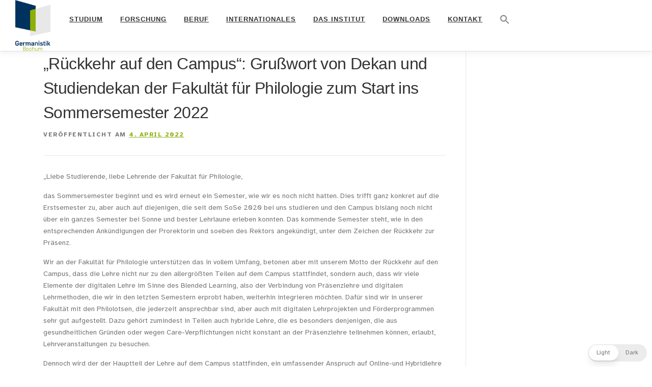

--- FILE ---
content_type: text/css
request_url: https://germanistik.blogs.ruhr-uni-bochum.de/wp-content/themes/onepress_child/style.css?ver=6.9
body_size: 685
content:
@charset "UTF-8";
/*
Theme Name: Germanistik-OnePress
Theme URI: https://www.famethemes.com/themes/onepress/
Author: Thorsten Goltsche
Author URI:
Template: onepress
Version: 1.4.5
Description: Custom OnePress (Font Awesome und Atkinson Hyperlegible liegen auf https://staff.germanist.rub.de / Ohne Google Fonts)
*/

@font-face {
  font-display: swap; /* Check https://developer.mozilla.org/en-US/docs/Web/CSS/@font-face/font-display for other options. */
  font-family: 'Atkinson Hyperlegible';
  font-style: normal;
  font-weight: normal;
  src: url('https://staff.germanistik.rub.de/wp-content/uploads/webfonts/Atkinson-Hyperlegible-Regular-102a.woff2') format('woff2'); /* Chrome 36+, Opera 23+, Firefox 39+, Safari 12+, iOS 10+ */
}
@font-face {
  font-display: swap; /* Check https://developer.mozilla.org/en-US/docs/Web/CSS/@font-face/font-display for other options. */
  font-family: 'Atkinson Hyperlegible';
  font-style: normal;
  font-weight: bold;
  src: url('https://staff.germanistik.rub.de/wp-content/uploads/webfonts/Atkinson-Hyperlegible-Bold-102a.woff2') format('woff2'); /* Chrome 36+, Opera 23+, Firefox 39+, Safari 12+, iOS 10+ */
}
@font-face {
  font-display: swap; /* Check https://developer.mozilla.org/en-US/docs/Web/CSS/@font-face/font-display for other options. */
  font-family: 'Atkinson Hyperlegible';
  font-style: italic;
  font-weight: normal;
  src: url('https://staff.germanistik.rub.de/wp-content/uploads/webfonts/Atkinson-Hyperlegible-Italic-102a.woff2') format('woff2'); /* Chrome 36+, Opera 23+, Firefox 39+, Safari 12+, iOS 10+ */
}
@font-face {
  font-display: swap; /* Check https://developer.mozilla.org/en-US/docs/Web/CSS/@font-face/font-display for other options. */
  font-family: 'Atkinson Hyperlegible';
  font-style: italic;
  font-weight: bold;
  src: url('https://staff.germanistik.rub.de/wp-content/uploads/webfonts/Atkinson-Hyperlegible-BoldItalic-102a.woff2') format('woff2'); /* Chrome 36+, Opera 23+, Firefox 39+, Safari 12+, iOS 10+ */
}

body, button, input, select, textarea {
  font-family: "Atkinson Hyperlegible", "Open Sans", Helvetica, Arial, sans-serif;
  font-size: 14px;
  font-size: 0.875rem;
  line-height: 1.7;
  color: #777777;
}

h1,
h2,
h3,
h4,
h5,
h6 {
  clear: both;
  font-family: "Atkinson Hyperlegible", "Raleway", Helvetica, Arial, sans-serif;
  font-weight: 600;
  margin-bottom: 15px;
  margin-bottom: 15px;
  margin-bottom: 0.9375rem;
  margin-top: 0;
  color: #333333;
}
